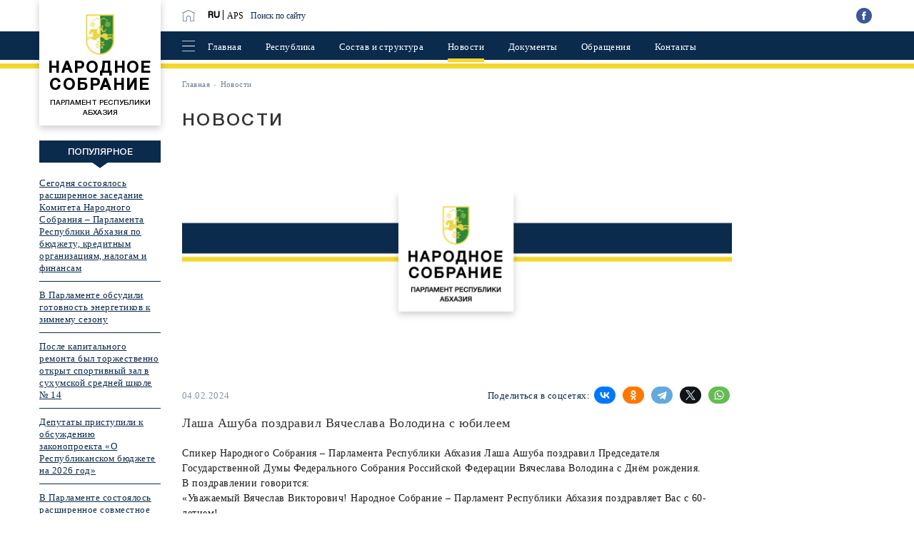

--- FILE ---
content_type: text/html; charset=UTF-8
request_url: https://parlamentra.org/novosti/4387.html
body_size: 16789
content:
<!DOCTYPE html>
<html lang="ru">
<head>
<meta http-equiv="Content-Type" content="text/html; charset=UTF-8" />
<link href="/bitrix/templates/.default/components/bitrix/news.list/popular/style.css?1622029048150" type="text/css"  rel="stylesheet" />
<link href="/bitrix/templates/.default/components/bitrix/news/news/bitrix/news.detail/.default/style.css?1622028557155" type="text/css"  rel="stylesheet" />
<link href="/bitrix/templates/.default/components/bitrix/menu/footer_menu/style.css?1622038859581" type="text/css"  data-template-style="true"  rel="stylesheet" />
<link href="/bitrix/templates/.default/components/bitrix/menu/main_hidden_menu/style.css?1621995095581" type="text/css"  data-template-style="true"  rel="stylesheet" />
<link href="/local/templates/parlamentra.org/template_styles.css?16348186811947" type="text/css"  data-template-style="true"  rel="stylesheet" />
<script type="text/javascript" src="/bitrix/js/twim.recaptchafree/script.js?16220416034421"></script>
<script type="text/javascript" src="https://www.google.com/recaptcha/api.js?onload=onloadRecaptchafree&render=explicit&hl=ru"></script>


<script type="text/javascript">var _ba = _ba || []; _ba.push(["aid", "b9307afb8631229ee82ff92041291ef4"]); _ba.push(["host", "parlamentra.org"]); (function() {var ba = document.createElement("script"); ba.type = "text/javascript"; ba.async = true;ba.src = (document.location.protocol == "https:" ? "https://" : "http://") + "bitrix.info/ba.js";var s = document.getElementsByTagName("script")[0];s.parentNode.insertBefore(ba, s);})();</script>


  <meta http-equiv="X-UA-Compatible" content="IE=edge">
  <meta name="viewport" content="width=device-width, shrink-to-fit=no">
  <title>Новости</title>
  <link rel="shortcut icon" href="/local/templates/parlamentra.org/img/favicon.ico">
  <link rel="stylesheet" type="text/css" href="/local/templates/parlamentra.org/css/slick.css">
  <link rel="stylesheet" type="text/css" href="/local/templates/parlamentra.org/css/bootstrap.css">
  <link rel="stylesheet" type="text/css" href="/local/templates/parlamentra.org/css/jquery.formstyler.css">
  <link rel="stylesheet" type="text/css" href="/local/templates/parlamentra.org/css/style.css">
</head>

<body>
<div id="panel"></div>


  <header class="header">
  <div class="header-topline">
  	<div class="container">
  		<div class="row">
  			<div class="topline-content">
  				<div class="col-lg-2 col-md-3 col-sm-3 col-xs-3 logo-block-mobile">
  					<div class="logo-wrp">
						<a href="/" class="header-logo">
	  						<img src="/local/templates/parlamentra.org/img/logo.png" alt="">
	  						<span class="logo-name">НАРОДНОЕ СОБРАНИЕ</span>
	  						<span class="logo-descript">ПАРЛАМЕНТ РЕСПУБЛИКИ АБХАЗИЯ</span>
	  					</a>
  					</div>
  				</div>
  				<div class="col-lg-10 col-md-9 col-sm-9 col-xs-9 topline-content-mobile">
  					<div class="row">
  						<div class="topline-navigation">
  							<div class="col-md-3 col-sm-6 col-xs-6">
  								<div class="topline-nav">
  									<a href="/" class="home">
  										<img src="/local/templates/parlamentra.org/img/home.svg" alt="">
  									</a>
  		
  									<ul class="language">
  										<li class="active"><a href="/">RU</a></li>
  										<li><a href="/ab/">APS</a></li>
  									</ul>

<a href="/search/" class="search">Поиск по сайту</a>

  								</div>
  							</div>
  							<div class="col-md-8 col-sm-12 col-xs-12">
  								<ul class="networks-list">
  									<li><a href=""><img src="/local/templates/parlamentra.org/img/fb.svg" alt=""></a></li>
  						
  								</ul>
  							</div>

  						</div>
  					</div>
  				</div>
  			</div>
  		</div>
  	</div>
  </div>


  <div class="header-bottomline">
  	<div class="container">
  		<div class="row">
  			<div class="col-lg-10 col-lg-offset-2 col-sm-9 col-sm-offset-3 col-xs-9 col-xs-offset-3 mobile-widt">
  				<div class="row">
  					<div class="bottomline-content">


<div class="col-md-9 col-sm-9 col-xs-2 mobile-menu-wrp-block">
                <div class="menu-and-button">
                  <div class="basic-menu-wrp">
                    <button class="open-menu">
                      <img src="/local/templates/parlamentra.org/img/menu.svg" alt="" class="basic">
                      <img src="/local/templates/parlamentra.org/img/menu-yellow.svg" alt="" class="active">
                    </button>
                    <div class="header-menu-wrp">
                      <div class="footer-menu-blok">
                        
<ul class="footer-menu">

			<li class="name"><a href="/respublika/">Республика</a></li>
		
			<li><a href="/respublika/">Общая информация</a></li>
		
			<li><a href="/respublika/prirodnye-resursy-respubliki-abkhaziya/">Природные ресурсы Республики Абхазия</a></li>
		
			<li class="name"><a href="/novosti/" class="selected">Новости</a></li>
		
			<li class="name"><a href="/kontakty/">Контакты</a></li>
		

</ul>
                      </div>
                      <div class="footer-menu-blok">
                       
<ul class="footer-menu">

			<li class="name"><a href="/sostav-i-struktura/">Состав и структура</a></li>
		
			<li><a href="/sostav-i-struktura/deputaty/">Депутаты</a></li>
		
			<li><a href="/sostav-i-struktura/apparat-parlamenta/">Аппарат Парламента</a></li>
		
			<li><a href="/sostav-i-struktura/komitety/">Комитеты</a></li>
		
			<li><a href="/sostav-i-struktura/struktura-zakonodatelnogo-sobraniya/">Структура законодательного собрания</a></li>
		
			<li><a href="/sostav-i-struktura/polnomochiya-zadachi-i-funktsii/">Полномочия, задачи и функции</a></li>
		
			<li><a href="/sostav-i-struktura/mezhdunarodnaya-deyatelnost/">Международная деятельность</a></li>
		

</ul>
                      </div>
                      <div class="footer-menu-blok">
                       
<ul class="footer-menu">

			<li class="name"><a href="/dokumenty/">Документы</a></li>
		
			<li><a href="/dokumenty/">Документы</a></li>
		
			<li><a href="/dokumenty/zakonodatelstvo/">Законодательство</a></li>
		
			<li><a href="/dokumenty/reglament-narodnogo-sobraniya/">Регламент Народного Собрания</a></li>
		
			<li><a href="/dokumenty/polozhenie-ob-apparate-parlamenta/">Положение об Аппарате Парламента</a></li>
		

</ul>
                      </div>
                      <div class="footer-menu-blok">
                       
<ul class="footer-menu">

			<li class="name"><a href="/obrashcheniya/">Обращения</a></li>
		
			<li><a href="/obrashcheniya/">Написать обращение</a></li>
		
			<li><a href="/obrashcheniya/internet-priemnaya/">Интернет-приемная</a></li>
		
			<li><a href="/obrashcheniya/poryadok-i-vremya-priema/">Порядок и время приема</a></li>
		

</ul>
                      </div>
                    </div>
                    <button class="close-mobile-menu"><img src="/local/templates/parlamentra.org/img/close.svg" alt=""></button>
                  </div>


<ul class="header-bottom-menu">

			<li><a href="/">Главная</a></li>
		
			<li><a href="/respublika/">Республика</a></li>
		
			<li><a href="/sostav-i-struktura/">Состав и структура</a></li>
		
			<li class="active"><a href="/novosti/">Новости</a></li>
		
			<li><a href="/dokumenty/">Документы</a></li>
		
			<li><a href="/obrashcheniya/">Обращения</a></li>
		
			<li><a href="/kontakty/">Контакты</a></li>
		

</ul>
                </div>
  						</div>
  						
  					</div>
  				</div>
  			</div>
  		</div>
  	</div>
  </div>
</header>


  <main class="main">


 <section class="basic-section-wrp">



<div class="container">



<div class="row">

<div class="col-lg-10 col-lg-offset-2 col-md-9 col-md-offset-3">
<div class="basic-section-head"> <div class="breadcrumbs-wrp"> <ol class="breadcrumb"><li><a href="/">Главная</a></li><li class="active">Новости</li></ol></div></div>



 </div>

         
        </div>





       
        


          <div class="basic-info-content">


<div class="row">
            <div class="one-news-mobile-reverse">

            <div class="col-lg-2 col-md-3">
              <div class="popular-main-news">
                <div class="block-name">ПОПУЛЯРНОЕ</div>


<ul class="popular-news-list">
	                  <li><a href="/novosti/4959.html">Сегодня состоялось расширенное заседание Комитета Народного Собрания – Парламента Республики Абхазия по бюджету, кредитным организациям, налогам и финансам</a></li>

              
	                  <li><a href="/novosti/4958.html">В Парламенте обсудили готовность энергетиков к зимнему сезону</a></li>

              
	                  <li><a href="/novosti/4956.html">После капитального ремонта был торжественно открыт спортивный зал в сухумской средней школе № 14</a></li>

              
	                  <li><a href="/novosti/4955.html">Депутаты приступили к обсуждению законопроекта «О Республиканском бюджете на 2026 год»</a></li>

              
	                  <li><a href="/novosti/4954.html">В Парламенте состоялось расширенное совместное заседание трех комитетов</a></li>

              
  </ul>
                
              </div>
            </div>
         








         


              <div class="col-lg-8 col-md-9">
                <div class="basic-info-block">
                  <h2 class="second-level-title">НОВОСТИ</h2>
                  <div class="one-news-info-block">
                    <div class="news-image">
                      <img src="/stub.png" alt="Лаша Ашуба поздравил Вячеслава Володина с юбилеем ">
                    </div>
                    <div class="date-and-networks">
                      <span class="date">04.02.2024</span>
                      <div class="networks-block">
                        <span>Поделиться в соцсетях:</span>
                       <script src="https://yastatic.net/share2/share.js"></script>
<div class="ya-share2" data-curtain data-shape="round" data-services="vkontakte,facebook,odnoklassniki,telegram,twitter,whatsapp"></div>
                      </div>
                    </div>
                    <h3 class="three-level-title">Лаша Ашуба поздравил Вячеслава Володина с юбилеем </h3>
                    <div class="text-block">
                      <div class="text">
Спикер Народного Собрания – Парламента Республики Абхазия Лаша Ашуба поздравил Председателя Государственной Думы Федерального Собрания Российской Федерации Вячеслава Володина с Днём рождения.<br />
В поздравлении говорится: <br />
«Уважаемый Вячеслав Викторович! Народное Собрание – Парламент Республики Абхазия поздравляет Вас с 60-летием!<br />
Ваш жизненный путь насыщен памятными событиями и достижениями, важными как лично для Вас, так и для Российского государства. Высокие профессиональные качества и преданность делу во всей полноте раскрылись в Вашей многолетней государственной деятельности. <br />
Выражаем уверенность, что и дальнейшее Ваше содействие процессу наращивания союзнических отношений между Республикой Абхазия и Российской Федерацией будет способствовать эффективности нашего сотрудничества. <br />
Уважаемый Вячеслав Викторович! Желаем Вам крепкого здоровья и успехов в реализации стоящих перед Вами задач!».<br />

</div>

                    </div>
                    <div class="go-to-news-list">
                      <a href="/novosti/" class="blue-link">К списку новостей</a>
                    </div>
                  </div>
                </div>
              </div>

      
</div></div>

  



        </div>



</div>
     </section>


  </main>


 <footer class="footer">
	<div class="footer-topline">
		<div class="container">
			<div class="row">
				<div class="footer-topline-content">
					<div class="col-md-3 col-xs-6">
						<div class="footer-menu-blok">


<ul class="footer-menu">

			<li class="name"><a href="/respublika/">Республика</a></li>
		
			<li><a href="/respublika/">Общая информация</a></li>
		
			<li><a href="/respublika/prirodnye-resursy-respubliki-abkhaziya/">Природные ресурсы Республики Абхазия</a></li>
		
			<li class="name"><a href="/novosti/" class="selected">Новости</a></li>
		
			<li class="name"><a href="/kontakty/">Контакты</a></li>
		

</ul>
						</div>
					</div>
					<div class="col-md-3 col-xs-6">
						<div class="footer-menu-blok">



<ul class="footer-menu">

			<li class="name"><a href="/sostav-i-struktura/">Состав и структура</a></li>
		
			<li><a href="/sostav-i-struktura/deputaty/">Депутаты</a></li>
		
			<li><a href="/sostav-i-struktura/apparat-parlamenta/">Аппарат Парламента</a></li>
		
			<li><a href="/sostav-i-struktura/komitety/">Комитеты</a></li>
		
			<li><a href="/sostav-i-struktura/struktura-zakonodatelnogo-sobraniya/">Структура законодательного собрания</a></li>
		
			<li><a href="/sostav-i-struktura/polnomochiya-zadachi-i-funktsii/">Полномочия, задачи и функции</a></li>
		
			<li><a href="/sostav-i-struktura/mezhdunarodnaya-deyatelnost/">Международная деятельность</a></li>
		

</ul>


						</div>
					</div>
					<div class="col-md-3 col-xs-6">
						<div class="footer-menu-blok">


<ul class="footer-menu">

			<li class="name"><a href="/dokumenty/">Документы</a></li>
		
			<li><a href="/dokumenty/">Документы</a></li>
		
			<li><a href="/dokumenty/zakonodatelstvo/">Законодательство</a></li>
		
			<li><a href="/dokumenty/reglament-narodnogo-sobraniya/">Регламент Народного Собрания</a></li>
		
			<li><a href="/dokumenty/polozhenie-ob-apparate-parlamenta/">Положение об Аппарате Парламента</a></li>
		

</ul>

						

						</div>
					</div>
					<div class="col-md-3 col-xs-6">
						<div class="footer-menu-blok">


<ul class="footer-menu">

			<li class="name"><a href="/obrashcheniya/">Обращения</a></li>
		
			<li><a href="/obrashcheniya/">Написать обращение</a></li>
		
			<li><a href="/obrashcheniya/internet-priemnaya/">Интернет-приемная</a></li>
		
			<li><a href="/obrashcheniya/poryadok-i-vremya-priema/">Порядок и время приема</a></li>
		

</ul>
						
						</div>
					</div>
				</div>
			</div>
		</div>
	</div>
	<div class="footer-bottomline">
		<div class="container">
			<div class="footer-bottomline-content">
				<span class="copy">© 2021 «Народное Собрание - Парламент Республики Абхазия»</span>
				<a href="https://codeworks.pro" class="developers" target="_blank">Разработка CODEWORKS</a>
			</div>
		</div>
	</div>
</footer>
  <!-- jQuery -->
  <script src="/local/templates/parlamentra.org/js/jquery-3.3.1.min.js"></script>
  <script src="/local/templates/parlamentra.org/js/bootstrap.js"></script>
  <script src="/local/templates/parlamentra.org/js/jquery.formstyler.js"></script>
  <script src="/local/templates/parlamentra.org/js/slick.js"></script>
  <!-- My JS -->
  <script src="/local/templates/parlamentra.org/js/celdrusch.js"></script>
</body>

</html>

--- FILE ---
content_type: text/css
request_url: https://parlamentra.org/local/templates/parlamentra.org/template_styles.css?16348186811947
body_size: 620
content:
html,body,.news-slider-wrp .news-slider-nav .item-of-news-nav .news-name,.news-blocks .item-of-news .news-name-and-descript .name, .three-level-title{
font-family: Tahoma !important;
}

.one-news-info-block .text img {
    padding-bottom: 15px !important;
    display: block;
    padding-right: 20px;
}

.deputie-image {
    width: 350px !important;
    height: 300px !important;
}

.panel {
padding:0;
margin:0;

}

.sp {
margin-top:30px;
}

.search{
margin-left: 10px;
    font-size: 12px;
    color: #0d2b4c;
}

.afbf_name { font-size: 15px; letter-spacing: 0.416667px; font-family: 'HelveticaNeueCyr-Medium'; margin-bottom: 8px; }

.afbf_item_pole {
    padding: 0px;
    margin: 10px 0px 10px !important;
}

form#f_feedback_FID1 {
    float: left;
    width: 100%;
    max-width: 380px;
}

.fb_close {
    float: left !important;
    width: auto !important;
    height: 35px !important;
    display: -webkit-box;
    display: -ms-flexbox;
    display: flex !important;
    -webkit-align-items: center;
    -webkit-box-align: center;
    -ms-flex-align: center;
    align-items: center;
    -webkit-justify-content: center;
    -webkit-box-pack: center;
    -ms-flex-pack: center;
    justify-content: center;
    text-align: center;
    text-decoration: none!important;
    background: #0B2B4D;
    font-size: 14px !important;
    letter-spacing: 0.5px !important;
    color: #FFF !important;
    padding: 2px 30px 0 30px !important;
    border: none !important;
    border-radius: 0px !important;
    -webkit-transition: ease-in-out 300ms;
    -moz-transition: ease-in-out 300ms;
    -ms-transition: ease-in-out 300ms;
    -o-transition: ease-in-out 300ms;
    transition: ease-in-out 300ms;
}

#ADRESS_FID11 {
width:100%;
    height: 100px !important;
    border: 1px solid #e0e0e0;
}

input.blue-link {
    border: none;
    background: none;
}

.mt30 {
margin-top: 30px;
}

select.formstyller-style.select-style {
    padding: 10px 5px;
}

--- FILE ---
content_type: text/css
request_url: https://parlamentra.org/local/templates/parlamentra.org/css/style.css
body_size: 6687
content:
a,abbr,acronym,address,applet,article,aside,audio,b,big,blockquote,body,canvas,caption,center,cite,code,dd,del,details,dfn,div,dl,dt,em,embed,fieldset,figcaption,figure,footer,form,h1,h2,h3,h4,h5,h6,header,hgroup,html,i,iframe,img,ins,kbd,label,legend,li,mark,menu,nav,object,ol,output,p,pre,q,ruby,s,samp,section,small,span,strike,strong,sub,summary,sup,table,tbody,td,tfoot,th,thead,time,tr,tt,u,ul,var,video{margin:0;padding:0;border:0;font-size:100%;font:inherit;vertical-align:baseline}article,aside,details,figcaption,figure,footer,header,hgroup,menu,nav,section{display:block}body,html{line-height:1;-ms-overflow-x:hidden;overflow-x:hidden;float:none;margin:0 auto;min-width:480px;background-color:#ffffff;position:relative;font-weight:400;font-family:'HelveticaNeueCyr-Roman'}body{overflow:hidden}ul{list-style-type:none}ol{list-style-type:decimal}span{display:inline-block}strong{font-weight:bold}blockquote,q{quotes:none}blockquote:after,blockquote:before,q:after,q:before{content:'';content:none}table{border-collapse:collapse;border-spacing:0}input{-webkit-appearance:none;-moz-appearance:none;appearance:none;-webkit-box-shadow:none;box-shadow:none}a{text-decoration:none;cursor:pointer;-webkit-appearance:none}*{outline:none!important;-webkit-box-sizing:border-box;-moz-box-sizing:border-box;box-sizing:border-box}.transitions{-webkit-transition:ease-in-out 300ms;-moz-transition:ease-in-out 300ms;-ms-transition:ease-in-out 300ms;-o-transition:ease-in-out 300ms;transition:ease-in-out 300ms}@font-face{font-family:'HelveticaNeueCyr-Roman';src:url('../fonts/HelveticaNeueCyr-Roman.eot');src:url('../fonts/HelveticaNeueCyr-Roman.eot') format('embedded-opentype'), url('../fonts/HelveticaNeueCyr-Roman.woff2') format('woff2'), url('../fonts/HelveticaNeueCyr-Roman.woff') format('woff'), url('../fonts/HelveticaNeueCyr-Roman.ttf') format('truetype'), url('../fonts/HelveticaNeueCyr-Roman.svg#HelveticaNeueCyr-Roman') format('svg')}@font-face{font-family:'HelveticaNeueCyr-Medium';src:url('../fonts/HelveticaNeueCyr-Medium.eot');src:url('../fonts/HelveticaNeueCyr-Medium.eot') format('embedded-opentype'), url('../fonts/HelveticaNeueCyr-Medium.woff2') format('woff2'), url('../fonts/HelveticaNeueCyr-Medium.woff') format('woff'), url('../fonts/HelveticaNeueCyr-Medium.ttf') format('truetype'), url('../fonts/HelveticaNeueCyr-Medium.svg#HelveticaNeueCyr-Medium') format('svg')}section{float:left;width:100%}.second-level-title{float:left;width:100%;text-transform:uppercase;font-size:25px;font-family:'HelveticaNeueCyr-Medium';line-height:30px;letter-spacing:2.32px;margin-bottom:12px}.three-level-title{float:left;width:100%;font-size:18px;line-height:24px;letter-spacing:0.5px;font-family:'HelveticaNeueCyr-Medium';margin-bottom:20px}.four-level-title{float:left;width:100%;font-size:14px;line-height:21px;letter-spacing:0.5px;color:#000;font-family:'HelveticaNeueCyr-Medium'}.text-block{float:left;width:100%;margin-bottom:30px}.text-block .text,.text-block p{float:left;width:100%;font-size:14px;line-height:21px;letter-spacing:0.5px;margin-bottom:15px;color:rgba(0, 0, 0, 0.9)}.text-block .text:last-child,.text-block p:last-child{margin-bottom:0}.text-block .text a,.text-block p a{color:#187CF2;text-decoration:underline}@media (min-width:992px){.text-block .text a:hover,.text-block p a:hover{text-decoration:none;color:#187CF2}}.text-list{float:left;width:100%;margin-bottom:15px}.text-list li{float:left;width:100%;font-size:14px;line-height:21px;letter-spacing:0.5px;color:rgba(0, 0, 0, 0.9)}.basic-button{float:left;width:auto;height:35px;display:-webkit-box;display:-ms-flexbox;display:flex;-webkit-align-items:center;-webkit-box-align:center;-ms-flex-align:center;align-items:center;-webkit-justify-content:center;-webkit-box-pack:center;-ms-flex-pack:center;justify-content:center;text-align:center;text-decoration:none!important;background:#0B2B4D;font-size:14px;letter-spacing:0.5px;color:#FFF;padding:2px 30px 0 30px;border:none;-webkit-transition:ease-in-out 300ms;-moz-transition:ease-in-out 300ms;-ms-transition:ease-in-out 300ms;-o-transition:ease-in-out 300ms;transition:ease-in-out 300ms}@media (min-width:992px){.basic-button:hover{color:#FFF;background-color:#11447a}}.header{float:left;width:100%;padding-bottom:5px;border-bottom:7px solid #F3D72C}.header .header-topline{float:left;width:100%}.header .header-topline .topline-content{float:left;width:100%}.header .header-topline .topline-content .logo-wrp{float:left;width:100%;position:relative;height:1px}.header .header-topline .topline-content .logo-wrp .header-logo{float:left;width:100%;position:absolute;left:0;top:0;height:auto;display:-webkit-box;display:-ms-flexbox;display:flex;-webkit-flex-direction:column;-ms-flex-direction:column;-webkit-box-orient:vertical;-webkit-box-direction:normal;flex-direction:column;-webkit-align-items:center;-webkit-box-align:center;-ms-flex-align:center;align-items:center;padding:20px 10px 10px 10px;-webkit-box-shadow:0px 4px 10px rgba(0, 0, 0, 0.2);box-shadow:0px 4px 10px rgba(0, 0, 0, 0.2);background-color:#FFF;z-index:50;color:#000}.header .header-topline .topline-content .logo-wrp .header-logo img{width:40px;margin-bottom:7px}.header .header-topline .topline-content .logo-wrp .header-logo .logo-name{text-align:center;float:left;width:100%;text-transform:uppercase;font-size:22px;line-height:24px;letter-spacing:2.32px;font-family:'HelveticaNeueCyr-Medium';font-weight:700;margin-bottom:6px}.header .header-topline .topline-content .logo-wrp .header-logo .logo-descript{float:left;width:100%;text-align:center;font-size:10px;line-height:14px;text-transform:uppercase;font-family:'HelveticaNeueCyr-Medium'}.header .header-topline .topline-content .topline-navigation{float:left;width:100%;display:-webkit-box;display:-ms-flexbox;display:flex;-webkit-align-items:center;-webkit-box-align:center;-ms-flex-align:center;align-items:center;-webkit-justify-content:space-between;-webkit-box-pack:justify;-ms-flex-pack:justify;justify-content:space-between;padding:11px 0}.header .header-topline .topline-content .topline-navigation .topline-nav{float:left;width:100%;display:-webkit-box;display:-ms-flexbox;display:flex;-webkit-align-items:center;-webkit-box-align:center;-ms-flex-align:center;align-items:center}.header .header-topline .topline-content .topline-navigation .topline-nav .home{float:left;width:18px;margin-right:18px}.header .header-topline .topline-content .topline-navigation .topline-nav .home img{float:left;width:100%}.header .header-topline .topline-content .topline-navigation .topline-nav .sitemap{float:left;width:16px;margin-right:18px}.header .header-topline .topline-content .topline-navigation .topline-nav .sitemap img{float:left;width:100%}.header .header-topline .topline-content .topline-navigation .topline-nav .language{display:-webkit-box;display:-ms-flexbox;display:flex;-webkit-align-items:center;-webkit-box-align:center;-ms-flex-align:center;align-items:center;width:auto}.header .header-topline .topline-content .topline-navigation .topline-nav .language li{margin-right:10px;position:relative}.header .header-topline .topline-content .topline-navigation .topline-nav .language li:after{float:left;display:block;content:"";width:1px;height:14px;background-color:#000;position:absolute;right:-5px;top:45%;-webkit-transform:translateY(-50%);-moz-transform:translateY(-50%);-ms-transform:translateY(-50%);-o-transform:translateY(-50%);transform:translateY(-50%)}.header .header-topline .topline-content .topline-navigation .topline-nav .language li:last-child{margin-right:0}.header .header-topline .topline-content .topline-navigation .topline-nav .language li:last-child:after{display:none}.header .header-topline .topline-content .topline-navigation .topline-nav .language li.active a{font-family:'HelveticaNeueCyr-Medium';font-weight:700}.header .header-topline .topline-content .topline-navigation .topline-nav .language li a{color:#000;font-size:12px;float:left}.header .header-topline .topline-content .topline-navigation .bad-see-version{float:right;display:-webkit-box;display:-ms-flexbox;display:flex;-webkit-align-items:center;-webkit-box-align:center;-ms-flex-align:center;align-items:center;font-size:12px;color:rgba(0, 0, 0, 0.6)}.header .header-topline .topline-content .topline-navigation .bad-see-version img{width:20px;margin-right:10px;position:relative;top:-1px}.networks-list{float:left;width:100%;display:-webkit-box;display:-ms-flexbox;display:flex;-webkit-align-items:center;-webkit-box-align:center;-ms-flex-align:flex-end;align-items:flex-end;-webkit-justify-content:flex-end;-webkit-box-pack:flex-end;-ms-flex-pack:flex-end;justify-content: flex-end}.networks-list li{margin:0 4px}.networks-list li a{float:left;width:22px;height:22px;-webkit-border-radius:50%;border-radius:50%;-webkit-transition:ease-in-out 300ms;-moz-transition:ease-in-out 300ms;-ms-transition:ease-in-out 300ms;-o-transition:ease-in-out 300ms;transition:ease-in-out 300ms}@media (min-width:992px){.networks-list li a:hover{-webkit-transform:scale(1.1);-moz-transform:scale(1.1);-ms-transform:scale(1.1);-o-transform:scale(1.1);transform:scale(1.1)}}.networks-list li a img{float:left;width:100%}.header-bottomline{float:left;width:100%;background:#0B2B4D}.bottomline-content{float:left;width:100%;display:-webkit-box;display:-ms-flexbox;display:flex;-webkit-align-items:center;-webkit-box-align:center;-ms-flex-align:center;align-items:center;-webkit-justify-content:space-between;-webkit-box-pack:justify;-ms-flex-pack:justify;justify-content:space-between;padding:12px 0}.bottomline-content .menu-and-button{float:left;width:100%;display:-webkit-box;display:-ms-flexbox;display:flex;-webkit-align-items:center;-webkit-box-align:center;-ms-flex-align:center;align-items:center}.bottomline-content .menu-and-button .basic-menu-wrp{float:left;width:18px;position:relative}.bottomline-content .menu-and-button .basic-menu-wrp .open-menu{float:left;width:100%;padding:0;border:none;background-color:transparent;-webkit-transition:ease-in-out 300ms;-moz-transition:ease-in-out 300ms;-ms-transition:ease-in-out 300ms;-o-transition:ease-in-out 300ms;transition:ease-in-out 300ms}.bottomline-content .menu-and-button .basic-menu-wrp .open-menu.active{-webkit-transform:rotate(90deg);-moz-transform:rotate(90deg);-ms-transform:rotate(90deg);-o-transform:rotate(90deg);transform:rotate(90deg)}.bottomline-content .menu-and-button .basic-menu-wrp .open-menu.active img.basic{display:none}.bottomline-content .menu-and-button .basic-menu-wrp .open-menu.active img.active{display:block}.bottomline-content .menu-and-button .basic-menu-wrp .open-menu img{float:left;width:100%}.bottomline-content .menu-and-button .basic-menu-wrp .open-menu img.basic{display:block}.bottomline-content .menu-and-button .basic-menu-wrp .open-menu img.active{display:none}.bottomline-content .menu-and-button .header-bottom-menu{float:left;width:calc(100% - 18px);padding-left:18px;display:-webkit-box;display:-ms-flexbox;display:flex;-webkit-align-items:center;-webkit-box-align:center;-ms-flex-align:center;align-items:center;-webkit-justify-content:space-between;-webkit-box-pack:justify;-ms-flex-pack:justify;justify-content:space-between;padding-top:3px}.bottomline-content .menu-and-button .header-bottom-menu li.active a{position:relative}.bottomline-content .menu-and-button .header-bottom-menu li.active a:after{content:"";display:block;float:left;width:100%;height:5px;background:#F3D72C;position:absolute;left:0;bottom:-15px}.bottomline-content .menu-and-button .header-bottom-menu li a{float:left;font-size:13px;color:#FFF;letter-spacing:0.433333px}.header-search-wrp{float:left;width:100%;display:-webkit-box;display:-ms-flexbox;display:flex;-webkit-justify-content:flex-end;-webkit-box-pack:end;-ms-flex-pack:end;justify-content:flex-end}.header-search-wrp .search-form{float:right;width:180px;position:relative}.header-search-wrp .search-form input{float:left;width:100%;height:22px;background-color:transparent;color:#FFF;border:none!important;font-size:12px;border-bottom:1px solid #fff!important;-webkit-border-radius:0!important;border-radius:0!important;padding-right:20px}.header-search-wrp .search-form input::-moz-placeholder{color:rgba(255, 255, 255, 0.6)}.header-search-wrp .search-form input::-webkit-input-placeholder{color:rgba(255, 255, 255, 0.6)}.header-search-wrp .search-form .send{position:absolute;right:0;top:50%;-webkit-transform:translateY(-50%);-moz-transform:translateY(-50%);-ms-transform:translateY(-50%);-o-transform:translateY(-50%);transform:translateY(-50%);width:14px;height:14px;border:none;padding:0;z-index:30;background-color:transparent}.header-search-wrp .search-form .send img{float:left;width:100%}.main{float:left;width:100%;height:auto;min-height:calc(100vh - 388px)}.main-news-block-content{float:left;width:100%;padding-bottom:30px;position:relative}.main-news-block-content:after{content:"";display:block;float:left;width:calc(100% - 30px);left:50%;-webkit-transform:translateX(-50%);-moz-transform:translateX(-50%);-ms-transform:translateX(-50%);-o-transform:translateX(-50%);transform:translateX(-50%);bottom:0;height:1px;background-color:#0B2B4D;position:absolute}.main-news-block-content.on-news-page:after{display:none}.main-news-block-content.on-news-page .news-list-wrp{padding-top:40px}.popular-main-news{float:left;width:100%;padding-top:90px}.popular-main-news .popular-news-list{float:left;width:100%}.popular-main-news .popular-news-list li{float:left;width:100%;padding:10px 0;border-bottom:1px solid #0B2B4D}.popular-main-news .popular-news-list li:first-child{padding-top:0}.popular-main-news .popular-news-list li:last-child{border:none}.popular-main-news .popular-news-list li a{float:left;font-size:13px;line-height:17px;letter-spacing:0.52px;text-decoration:underline;color:#0B2B4D}@media (min-width:992px){.popular-main-news .popular-news-list li a:hover{text-decoration:none}}.block-name{float:left;width:100%;padding:10px 0 8px 0;display:-webkit-box;display:-ms-flexbox;display:flex;-webkit-align-items:center;-webkit-box-align:center;-ms-flex-align:center;align-items:center;-webkit-justify-content:center;-webkit-box-pack:center;-ms-flex-pack:center;justify-content:center;background:#0B2B4D;text-align:center;text-transform:uppercase;color:#FFF;font-size:13px;margin-bottom:20px;font-family:'HelveticaNeueCyr-Medium';position:relative}.block-name:after{content:"";display:block;float:left;width:0;height:0;border-style:solid;border-width:12px 16.5px 0 16.5px;border-color:#0B2B4D transparent transparent transparent;position:absolute;bottom:-8px;left:50%;-webkit-transform:translateX(-50%);-moz-transform:translateX(-50%);-ms-transform:translateX(-50%);-o-transform:translateX(-50%);transform:translateX(-50%)}.big-main-news-block{float:left;width:100%}.news-category-and-write-comment{float:left;width:100%;display:-webkit-box;display:-ms-flexbox;display:flex;-webkit-justify-content:space-between;-webkit-box-pack:justify;-ms-flex-pack:justify;justify-content:space-between;padding-top:15px}.category-list{float:left;display:-webkit-box;display:-ms-flexbox;display:flex;-webkit-flex-wrap:wrap;-ms-flex-wrap:wrap;flex-wrap:wrap}.category-list li{margin-right:10px;margin-bottom:20px;float:left}.category-list li.active a{position:relative;background:#0B2B4D;color:#FFF;text-transform:uppercase}.category-list li.active a:after{content:"";display:block;float:left;width:0;height:0;border-style:solid;border-width:12px 16.5px 0 16.5px;border-color:#0B2B4D transparent transparent transparent;position:absolute;bottom:-8px;left:50%;-webkit-transform:translateX(-50%);-moz-transform:translateX(-50%);-ms-transform:translateX(-50%);-o-transform:translateX(-50%);transform:translateX(-50%)}.category-list li a{background:#E8E8E8;height:auto;height:100%;padding:10px 15px 8px 15px;color:#000;font-size:13px;float:left;letter-spacing:0.5px;text-align:center;text-decoration:none;-webkit-transition:ease-in-out 300ms;-moz-transition:ease-in-out 300ms;-ms-transition:ease-in-out 300ms;-o-transition:ease-in-out 300ms;transition:ease-in-out 300ms}@media (min-width:992px){.category-list li a:hover{background:#0B2B4D;color:#FFF}}.news-slider-wrp{float:left;width:100%;overflow:hidden}.news-slider-wrp .slider-for-pad{padding-right:0}.news-slider-wrp .slider-nav-pad{padding-left:0}.news-slider-wrp .news-slider-for{float:left;width:100%;visibility:hidden;position:relative}.news-slider-wrp .news-slider-for .slick-arrow{position:absolute;top:50%;-webkit-transform:translateY(-50%);-moz-transform:translateY(-50%);-ms-transform:translateY(-50%);-o-transform:translateY(-50%);transform:translateY(-50%);width:30px;height:30px;-webkit-border-radius:50%;border-radius:50%;border:none;padding:0;font-size:1px;color:transparent;background-color:transparent;z-index:30}.news-slider-wrp .news-slider-for .slick-arrow.slick-prev{background:url("../img/prev-white.svg") no-repeat;-webkit-background-size:100% 100%;-o-background-size:100% 100%;background-size:100% 100%;left:15px}.news-slider-wrp .news-slider-for .slick-arrow.slick-next{background:url("../img/next-white.svg") no-repeat;-webkit-background-size:100% 100%;-o-background-size:100% 100%;background-size:100% 100%;right:15px}.news-slider-wrp .news-slider-for .item-of-slider-for{height:380px;position:relative}.news-slider-wrp .news-slider-for .item-of-slider-for img{float:left;width:100%;height:100%;-o-object-fit:cover;object-fit:cover}.news-slider-wrp .news-slider-for .item-of-slider-for .mobile-news-visible{position:absolute;bottom:0;left:0;width:100%;padding:15px;display:none;-webkit-flex-direction:column;-ms-flex-direction:column;-webkit-box-orient:vertical;-webkit-box-direction:normal;flex-direction:column;-webkit-align-items:flex-start;-webkit-box-align:start;-ms-flex-align:start;align-items:flex-start;background-color:rgba(11, 43, 77, 0.7)}.news-slider-wrp .news-slider-for .item-of-slider-for .mobile-news-visible .news-name{font-size:14px;line-height:21px;color:#fff;margin-bottom:15px;letter-spacing:0.5px;font-family:'HelveticaNeueCyr-Medium'}.news-slider-wrp .news-slider-for .item-of-slider-for .mobile-news-visible .date{font-size:13px;color:#fff;opacity:0.5}.news-slider-wrp .news-slider-nav{float:left;width:100%;visibility:hidden;position:relative;z-index:50}.news-slider-wrp .news-slider-nav .slick-list{margin:-5px 0;overflow:visible}.news-slider-wrp .news-slider-nav .item-of-news-nav{float:left;width:100%;height:120px;display:-webkit-box;display:-ms-flexbox;display:flex;-webkit-flex-direction:column;-ms-flex-direction:column;-webkit-box-orient:vertical;-webkit-box-direction:normal;flex-direction:column;-webkit-align-items:flex-start;-webkit-box-align:start;-ms-flex-align:start;align-items:flex-start;-webkit-justify-content:space-between;-webkit-box-pack:justify;-ms-flex-pack:justify;justify-content:space-between;padding:20px;background:#F6F6F6;margin:5px 0}.news-slider-wrp .news-slider-nav .item-of-news-nav.slick-current{background:#E8E8E8;position:relative}.news-slider-wrp .news-slider-nav .item-of-news-nav.slick-current:before{content:"";display:block;float:left;width:0;height:0;border-style:solid;border-width:16.5px 12px 16.5px 0;border-color:transparent #E8E8E8 transparent transparent;position:absolute;top:50%;-webkit-transform:translateY(-50%);-moz-transform:translateY(-50%);-ms-transform:translateY(-50%);-o-transform:translateY(-50%);transform:translateY(-50%);left:-11px}.news-slider-wrp .news-slider-nav .item-of-news-nav .news-name{font-size:14px;line-height:21px;color:#0B2B4D;text-decoration:underline;letter-spacing:0.5px;font-family:'HelveticaNeueCyr-Medium'}@media (min-width:992px){.news-slider-wrp .news-slider-nav .item-of-news-nav .news-name:hover{text-decoration:none}}.news-slider-wrp .news-slider-nav .item-of-news-nav .date{font-size:13px;color:#0B2B4D;opacity:0.5}.news-section-wrp{padding-top:20px;padding-bottom:100px}.news-block-content{float:left;width:100%}.deputats-block{float:left;width:100%;display:-webkit-box;display:-ms-flexbox;display:flex;-webkit-flex-direction:column;-ms-flex-direction:column;-webkit-box-orient:vertical;-webkit-box-direction:normal;flex-direction:column;-webkit-align-items:center;-webkit-box-align:center;-ms-flex-align:center;align-items:center;margin-bottom:30px}.deputats-block .deputat{float:left;width:100%;display:-webkit-box;display:-ms-flexbox;display:flex;-webkit-flex-direction:column;-ms-flex-direction:column;-webkit-box-orient:vertical;-webkit-box-direction:normal;flex-direction:column;-webkit-align-items:center;-webkit-box-align:center;-ms-flex-align:center;align-items:center}.deputats-block .deputat .deputat-image{float:left;width:100%;height:250px;margin-bottom:11px}.deputats-block .deputat .deputat-image img{float:left;width:100%;height:100%;-o-object-fit:cover;object-fit:cover}.deputats-block .deputat .name{text-align:center;font-size:15px;line-height:19px;letter-spacing:0.6px;text-decoration:underline;margin-bottom:11px;color:#0B2B4D}.deputats-block .deputat .position{text-align:center;font-size:12px;line-height:17px;letter-spacing:0.48px;color:#000;opacity:0.6;margin-bottom:20px}.deputats-block .all-deputats{text-align:center;font-size:14px;color:#187CF2;float:left;text-decoration:underline;letter-spacing:0.56px}@media (min-width:992px){.deputats-block .all-deputats:hover{text-decoration:none}}.usefull-links-block{float:left;width:100%}.links-list{float:left;width:100%}.links-list li{float:left;width:100%;margin-bottom:10px}.links-list li a{float:left;font-size:14px;line-height:19px;text-decoration:underline;color:#187CF2;letter-spacing:0.56px}@media (min-width:992px){.links-list li a:hover{text-decoration:none}}.news-list-wrp{float:left;width:100%}.news-list-wrp .block-name{-webkit-justify-content:space-between;-webkit-box-pack:justify;-ms-flex-pack:justify;justify-content:space-between;padding-left:20px;padding-right:20px}.news-list-wrp .block-name:after{left:35px;-webkit-transform:none;-moz-transform:none;-ms-transform:none;-o-transform:none;transform:none}.news-list-wrp .block-name .all-news{font-size:13px;text-transform:none;color:#187CF2;text-decoration:underline}@media (min-width:992px){.news-list-wrp .block-name .all-news:hover{color:#FFF;text-decoration:none}}.news-blocks{float:left;width:100%;display:-webkit-box;display:-ms-flexbox;display:flex;-webkit-align-items:stretch;-webkit-box-align:stretch;-ms-flex-align:stretch;align-items:stretch;-webkit-flex-wrap:wrap;-ms-flex-wrap:wrap;flex-wrap:wrap}.news-blocks>div{padding:0 5px;margin-bottom:15px}.news-blocks .item-of-news{float:left;width:100%;height:100%;background-color:#FFF;border:1px solid #E8E8E8;padding:20px;display:-webkit-box;display:-ms-flexbox;display:flex;-webkit-flex-direction:column;-ms-flex-direction:column;-webkit-box-orient:vertical;-webkit-box-direction:normal;flex-direction:column;-webkit-align-items:flex-start;-webkit-box-align:start;-ms-flex-align:start;align-items:flex-start;-webkit-justify-content:space-between;-webkit-box-pack:justify;-ms-flex-pack:justify;justify-content:space-between}.news-blocks .item-of-news .news-name-and-descript{float:left;width:100%;display:-webkit-box;display:-ms-flexbox;display:flex;-webkit-flex-direction:column;-ms-flex-direction:column;-webkit-box-orient:vertical;-webkit-box-direction:normal;flex-direction:column;-webkit-align-items:flex-start;-webkit-box-align:start;-ms-flex-align:start;align-items:flex-start;margin-bottom:10px}.news-blocks .item-of-news .news-name-and-descript .name{font-size:15px;line-height:21px;float:left;letter-spacing:0.5px;text-decoration:underline;color:#0B2B4D;font-family:'HelveticaNeueCyr-Medium';margin-bottom:10px}@media (min-width:992px){.news-blocks .item-of-news .news-name-and-descript .name:hover{text-decoration:none}}.news-blocks .item-of-news .news-name-and-descript .descipt{font-size:12px;line-height:18px;color:#000;opacity:0.6;letter-spacing:0.428571px}.news-blocks .item-of-news .date{font-size:12px;color:#0B2B4D;opacity:0.5;letter-spacing:0.428571px}.pagin-row{float:left;width:100%;display:-webkit-box;display:-ms-flexbox;display:flex;-webkit-justify-content:center;-webkit-box-pack:center;-ms-flex-pack:center;justify-content:center}.pagin-row .pagination{border:none;-webkit-border-radius:0;border-radius:0}.pagin-row .pagination li{float:left}.pagin-row .pagination li.active a{background:#0B2B4D;color:#FFF}.pagin-row .pagination li.navig{margin:0 10px}.pagin-row .pagination li.navig a{width:auto;padding:2px 10px 0 10px;text-decoration:underline}.pagin-row .pagination li a{border:#000;border:none;-webkit-border-radius:0;border-radius:0;font-size:14px;color:#0B2B4D;width:32px;height:32px;padding:0;padding-top:2px;display:-webkit-box;display:-ms-flexbox;display:flex;-webkit-align-items:center;-webkit-box-align:center;-ms-flex-align:center;align-items:center;-webkit-justify-content:center;-webkit-box-pack:center;-ms-flex-pack:center;justify-content:center}.footer{float:left;width:100%;background:#F6F6F6}.footer-topline{float:left;width:100%;padding-top:30px}.footer-topline .footer-topline-content{float:left;width:100%}.footer-bottomline{float:left;width:100%;background:#0B2B4D}.footer-bottomline .footer-bottomline-content{float:left;width:100%;display:-webkit-box;display:-ms-flexbox;display:flex;-webkit-align-items:center;-webkit-box-align:center;-ms-flex-align:center;align-items:center;-webkit-justify-content:space-between;-webkit-box-pack:justify;-ms-flex-pack:justify;justify-content:space-between;padding:15px 0}.footer-bottomline .footer-bottomline-content a,.footer-bottomline .footer-bottomline-content span{font-size:13px;color:#FFF;opacity:0.6}@media (min-width:992px){.footer-bottomline .footer-bottomline-content a:hover{opacity:1}}.footer-menu-blok{float:left;width:100%;margin-bottom:30px}.footer-menu-blok .footer-menu{float:left;width:100%}.footer-menu-blok .footer-menu li{float:left;width:100%;margin-bottom:12px}.footer-menu-blok .footer-menu li:last-child{margin-bottom:0}.footer-menu-blok .footer-menu li.name a{text-transform:uppercase;color:#0B2B4D;opacity:1;font-family:'HelveticaNeueCyr-Medium'}.footer-menu-blok .footer-menu li a{float:left;font-size:13px;color:#0B2B4D;opacity:0.6;letter-spacing:0.464286px;line-height:17px}.header-menu-wrp{position:absolute;top:30px;left:-15px;width:915px;-webkit-box-shadow:0px 4px 14px rgba(0, 0, 0, 0.2);box-shadow:0px 4px 14px rgba(0, 0, 0, 0.2);background:#F6F6F6;z-index:300;padding:25px 12px;display:none}.header-menu-wrp.visible{display:-webkit-box;display:-ms-flexbox;display:flex}.header-menu-wrp:before{content:"";display:block;float:left;width:0;height:0;border-style:solid;border-width:0 11.5px 12px 11.5px;border-color:transparent transparent #F6F6F6 transparent;position:absolute;left:12px;top:-8px}.header-menu-wrp .footer-menu-blok{margin:0 12px;width:auto}.close-mobile-menu{display:none;width:20px;border:none;padding:0;background-color:transparent;position:fixed;right:5px;top:5px;z-index:550}.close-mobile-menu img{float:left;width:100%}.basic-section-head{float:left;width:100%}.basic-section-head .breadcrumbs-wrp{float:left;width:100%;display:-webkit-box;display:-ms-flexbox;display:flex;-webkit-justify-content:space-between;-webkit-box-pack:justify;-ms-flex-pack:justify;justify-content:space-between;-webkit-align-items:flex-start;-webkit-box-align:start;-ms-flex-align:start;align-items:flex-start;padding-top:13px}.basic-section-head .breadcrumbs-wrp .breadcrumb{float:left;width:auto;padding:0;margin:0;background-color:transparent}.basic-section-head .breadcrumbs-wrp .breadcrumb li{margin-bottom:10px}.basic-section-head .breadcrumbs-wrp .breadcrumb li.active{font-size:11px;color:#0B2B4D;opacity:0.6;letter-spacing:0.44px}.basic-section-head .breadcrumbs-wrp .breadcrumb li a{font-size:11px;color:#0B2B4D;opacity:0.6;letter-spacing:0.44px}.basic-section-head .breadcrumbs-wrp .breadcrumb>li+li:before{font-size:11px;color:#0B2B4D;opacity:0.6;letter-spacing:0.44px;content:"-"}.basic-section-head .category-list{margin-top:-5px}.basic-info-content{padding-top:20px;float:left;width:100%;padding-bottom:50px}.basic-info-content .popular-main-news{padding-top:42px}.block-with-some-banners{float:left;width:100%}.block-with-some-banners .banner-block{float:left;width:100%;margin-bottom:30px}.basic-info-block{float:left;width:100%}.page-submenu{float:left;width:100%;padding-top:42px}.page-submenu .submenu{float:left;width:100%}.page-submenu .submenu li{float:left;width:100%;margin-bottom:4px}.page-submenu .submenu li.active a{color:#FFF;background:#0B2B4D}.page-submenu .submenu li a{background:#E8E8E8;float:left;width:100%;padding:7px 12px;font-size:13px;line-height:16px;letter-spacing:0.5px;color:#000;text-decoration:none}@media (min-width:992px){.page-submenu .submenu li a:hover{color:#FFF;background:#11447a}}.italic-text-block{float:left;width:100%;background:#F6F6F6;padding:20px;font-size:14px;line-height:24px;letter-spacing:0.5px;font-style:italic;color:#000;margin-bottom:20px}.italic-text-block p{float:left;width:100%;margin-bottom:15px}.italic-text-block p:last-child{margin-bottom:0}.spiker-block{float:left;width:100%;border-bottom:2px solid #0B2B4D;padding-bottom:30px}.spiker-block .item-of-deputie .deputie-image{height:250px}.item-of-deputie{float:left;width:100%;height:100%;display:-webkit-box;display:-ms-flexbox;display:flex}.item-of-deputie .deputie-image{width:170px;height:225px;background-color:#E8E8E8}.item-of-deputie .deputie-image img{float:left;width:100%;height:100%;-o-object-fit:cover;object-fit:cover}.item-of-deputie .deputie-info{float:left;width:100%;display:-webkit-box;display:-ms-flexbox;display:flex;-webkit-flex-direction:column;-ms-flex-direction:column;-webkit-box-orient:vertical;-webkit-box-direction:normal;flex-direction:column;-webkit-align-items:flex-start;-webkit-box-align:start;-ms-flex-align:start;align-items:flex-start;width:calc(100% - 170px);padding-left:30px}.item-of-deputie .deputie-info .name{font-size:15px;color:#0B2B4D;text-decoration:underline;letter-spacing:0.6px;margin-bottom:12px}.item-of-deputie .deputie-info .position{font-size:12px;line-height:17px;letter-spacing:0.5px;color:rgba(0, 0, 0, 0.6)}.deputies-block{float:left;width:100%;display:-webkit-box;display:-ms-flexbox;display:flex;-webkit-flex-wrap:wrap;-ms-flex-wrap:wrap;flex-wrap:wrap;-webkit-align-items:stretch;-webkit-box-align:stretch;-ms-flex-align:stretch;align-items:stretch;padding:30px 0}.deputies-block>div{margin-bottom:30px}.apparat-deputies-block{float:left;width:100%;margin-bottom:30px}.apparat-deputies-block .deputies-block{padding:0}.apparat-deputies-block .deputies-block .item-of-deputie .deputie-image{width:100px;height:150px}.apparat-deputies-block .deputies-block .item-of-deputie .deputie-info{width:calc(100% - 100px);padding-left:20px}.kommitet-block{float:left;width:100%;margin-bottom:50px}.kommitet-block .four-level-title{margin-bottom:15px}.komitet-list{float:left;width:100%}.komitet-list li{float:left;width:100%;display:-webkit-box;display:-ms-flexbox;display:flex;-webkit-justify-content:space-between;-webkit-box-pack:justify;-ms-flex-pack:justify;justify-content:space-between;padding:12px 0}.komitet-list li:nth-child(odd){background:#F6F6F6}.komitet-list li span{width:auto;font-size:14px;line-height:17px;letter-spacing:0.5px;color:rgba(0, 0, 0, 0.9);margin:0 20px}.who-prepear{float:left;width:100%}.who-prepear .text-block .text,.who-prepear .text-block p{text-align:right}.blue-link{float:left;width:auto;font-size:14px;line-height:19px;text-decoration:underline;color:#187CF2}@media (min-width:992px){.blue-link:hover{text-decoration:none;color:#187CF2}}.international-activity-table{float:left;width:100%}.activity-table{float:left;width:100%;margin-bottom:30px}.activity-table tbody tr:nth-child(odd){background:#F2FAFE}.activity-table tbody tr.table-head{background:#E8E8E8}.activity-table tbody tr.table-head td{color:#000;font-family:'HelveticaNeueCyr-Medium'}.activity-table tbody tr td{padding:10px 20px;font-size:14px;line-height:21px;vertical-align:middle;color:rgba(0, 0, 0, 0.9)}.activity-table tbody tr td .download{font-size:14px;-webkit-text-decoration-line:underline;text-decoration-line:underline;color:#187CF2}@media (min-width:992px){.activity-table tbody tr td .download:hover{text-decoration:none;color:#187CF2}}.one-news-info-block{float:left;width:100%}.one-news-info-block .news-image{float:left;width:100%;height:330px;background:#F6F6F6}.one-news-info-block .news-image img{float:left;width:100%;height:100%;-o-object-fit:cover;object-fit:cover}.date-and-networks{float:left;width:100%;display:-webkit-box;display:-ms-flexbox;display:flex;-webkit-align-items:center;-webkit-box-align:center;-ms-flex-align:center;align-items:center;-webkit-justify-content:space-between;-webkit-box-pack:justify;-ms-flex-pack:justify;justify-content:space-between;padding:15px 0}.date-and-networks .date{font-size:13px;letter-spacing:0.464286px;color:#0B2B4D;opacity:0.5}.date-and-networks .networks-block{display:-webkit-box;display:-ms-flexbox;display:flex;-webkit-align-items:center;-webkit-box-align:center;-ms-flex-align:center;align-items:center}.date-and-networks .networks-block span{font-size:13px;letter-spacing:0.464286px;color:#0B2B4D;margin-right: 3px; margin-left: 3px}.date-and-networks .networks-block .networks-list{width:auto;-webkit-justify-content:flex-end;-webkit-box-pack:end;-ms-flex-pack:end;justify-content:flex-end}.date-and-networks .networks-block .networks-list li:last-child{margin-right:0}.go-to-news-list{float:left;width:100%;display:-webkit-box;display:-ms-flexbox;display:flex;-webkit-justify-content:flex-end;-webkit-box-pack:end;-ms-flex-pack:end;justify-content:flex-end}.one-news-mobile-reverse{float:left;width:100%}.filter-block{float:left;width:100%;margin-bottom:30px;background:#F6F6F6;padding:20px}.filter-block .filter-content{float:left;width:100%;display:-webkit-box;display:-ms-flexbox;display:flex;-webkit-align-items:flex-end;-webkit-box-align:end;-ms-flex-align:end;align-items:flex-end;-webkit-flex-wrap:wrap;-ms-flex-wrap:wrap;flex-wrap:wrap}.filter-block .filter-content .dates-row{float:left;width:100%;display:-webkit-box;display:-ms-flexbox;display:flex;-webkit-align-items:center;-webkit-box-align:center;-ms-flex-align:center;align-items:center;-webkit-justify-content:space-between;-webkit-box-pack:justify;-ms-flex-pack:justify;justify-content:space-between}.filter-block .filter-content .dates-row>span{font-size:15px;font-family:'HelveticaNeueCyr-Medium';margin-right:9px}.filter-block .filter-content .dates-row .date-block{display:-webkit-box;display:-ms-flexbox;display:flex;-webkit-align-items:center;-webkit-box-align:center;-ms-flex-align:center;align-items:center;margin:0 9px}.filter-block .filter-content .dates-row .date-block img{width:23px;margin-right:8px}.filter-block .filter-content .dates-row .date-block .date-input{width:auto;max-width:120px;display:-webkit-box;display:-ms-flexbox;display:flex;-webkit-align-items:center;-webkit-box-align:center;-ms-flex-align:center;align-items:center;border-bottom:1px solid #0B2B4D}.filter-block .filter-content .dates-row .date-block .date-input span{font-size:12px;color:#000;opacity:0.6;margin-right:5px}.filter-block .filter-content .dates-row .date-block .date-input input{background-color:transparent;border:none;height:25px;font-size:14px;line-height:13px}.filter-block .filter-content .doc-theme{float:left;width:100%;border-bottom:1px solid #0B2B4D}.filter-block .filter-content .doc-theme .select-styled{float:left;width:100%}.filter-block .filter-content .doc-theme .select-styled .jq-selectbox__select{background-image:none;-webkit-border-radius:0;border-radius:0;height:25px;border:none;background-color:transparent;-webkit-box-shadow:none;box-shadow:none}.filter-block .filter-content .doc-theme .select-styled .jq-selectbox__select .jq-selectbox__select-text{text-shadow:none;font-size:12px;height:25px;display:-webkit-box;display:-ms-flexbox;display:flex;-webkit-align-items:center;-webkit-box-align:center;-ms-flex-align:center;align-items:center;color:#000}.filter-block .filter-content .doc-theme .select-styled .jq-selectbox__select .jq-selectbox__trigger{border:none}.jq-selectbox li:hover{background-color:#0B2B4D}.reset-filter{float:left;width:100%;display:-webkit-box;display:-ms-flexbox;display:flex;-webkit-justify-content:flex-end;-webkit-box-pack:end;-ms-flex-pack:end;justify-content:flex-end;-webkit-align-items:center;-webkit-box-align:center;-ms-flex-align:center;align-items:center;padding:20px 15px 0 15px}.reset-filter .apply{margin-left:20px}.filtered-documents-list{float:left;width:100%}.filtered-documents-list li{float:left;width:100%;margin-bottom:20px}.filtered-documents-list li a{font-size:14px;letter-spacing:0.56px;-webkit-text-decoration-line:underline;text-decoration-line:underline;color:#187CF2}@media (min-width:992px){.filtered-documents-list li a:hover{text-decoration:none;color:#187CF2}}.feedback-block{float:left;width:100%;background:#F6F6F6;border-left:20px solid #0B2B4D;padding:20px 20px 20px 30px}.feedback-form{float:left;width:100%;max-width:380px}.feedback-form .send-row{float:left;width:100%;display:-webkit-box;display:-ms-flexbox;display:flex;-webkit-justify-content:flex-end;-webkit-box-pack:end;-ms-flex-pack:end;justify-content:flex-end}.input-row{float:left;width:100%;display:-webkit-box;display:-ms-flexbox;display:flex;-webkit-flex-direction:column;-ms-flex-direction:column;-webkit-box-orient:vertical;-webkit-box-direction:normal;flex-direction:column;-webkit-align-items:flex-start;-webkit-box-align:start;-ms-flex-align:start;align-items:flex-start;margin-bottom:15px}.input-row .input-name{font-size:15px;letter-spacing:0.416667px;font-family:'HelveticaNeueCyr-Medium';margin-bottom:8px}.input-row .basic-input{float:left;width:100%;height:36px;background-color:#FFF;border:1px solid #0B2B4D;padding:0 14px;font-size:12px;color:#000;line-height:10px}.input-row .basic-input.basic-area{resize:none;padding:14px;height:90px}.select-style{float:left;width:100%}.select-style .jq-selectbox__select{height:36px;-webkit-box-shadow:none;box-shadow:none;background-color:#FFF;-webkit-border-radius:0;border-radius:0;border:1px solid #0B2B4D;background-image:none;padding-left:14px}.select-style .jq-selectbox__select .jq-selectbox__select-text{font-size:12px;text-shadow:none;height:34px}.select-style .jq-selectbox__select .jq-selectbox__trigger{border:none}.map-block{float:left;width:100%}.map-block .map{float:left;width:100%;height:350px}.contacts-page-list{float:left;width:100%;margin-bottom:20px}.contacts-page-list li{float:left;width:100%;display:-webkit-box;display:-ms-flexbox;display:flex;-webkit-align-items:center;-webkit-box-align:center;-ms-flex-align:center;align-items:center;margin-bottom:15px}.contacts-page-list li .name{font-size:14px;letter-spacing:0.5px;color:#000;font-family:'HelveticaNeueCyr-Medium';padding-right:10px}.contacts-page-list li .val{font-size:14px;color:#000}.contacts-page-list li .val.blue-link{color:#187CF2}.site-map-content{float:left;width:100%;padding-top:40px;display:-webkit-box;display:-ms-flexbox;display:flex;-webkit-flex-wrap:wrap;-ms-flex-wrap:wrap;flex-wrap:wrap}.site-map-content .footer-menu-blok .footer-menu li.name a{padding-left:0}.site-map-content .footer-menu-blok .footer-menu li.name a:before{display:none}.site-map-content .footer-menu-blok .footer-menu li a{padding-left:15px;position:relative;text-decoration:underline}.site-map-content .footer-menu-blok .footer-menu li a:before{content:"";display:block;float:left;width:3px;height:3px;-webkit-border-radius:50%;border-radius:50%;background-color:#0B2B4D;position:absolute;left:0;top:5px}@media (min-width:992px){.site-map-content .footer-menu-blok .footer-menu li a:hover{text-decoration:none}}.search-page-form{float:left;width:100%}.search-form-content{float:left;width:100%;display:-webkit-box;display:-ms-flexbox;display:flex;-webkit-align-items:center;-webkit-box-align:center;-ms-flex-align:center;align-items:center;-webkit-justify-content:space-between;-webkit-box-pack:justify;-ms-flex-pack:justify;justify-content:space-between;padding:20px;background:#F6F6F6;margin-bottom:20px}.search-form-content .name{font-size:15px;font-family:'HelveticaNeueCyr-Medium';margin-right:25px;white-space:nowrap}.search-form-content .search-and-buttons{display:-webkit-box;display:-ms-flexbox;display:flex;width:100%;float:left;-webkit-align-items:center;-webkit-box-align:center;-ms-flex-align:center;align-items:center;border-bottom:1px solid #0B2B4D}.search-form-content .search-and-buttons .search-input{width:100%;float:left;position:relative}.search-form-content .search-and-buttons .search-input img{width:14px;height:14px;position:absolute;left:0;top:50%;-webkit-transform:translateY(-50%);-moz-transform:translateY(-50%);-ms-transform:translateY(-50%);-o-transform:translateY(-50%);transform:translateY(-50%)}.search-form-content .search-and-buttons .search-input input{float:left;width:100%;border:none;background-color:transparent;height:25px;color:#000;font-size:12px;padding-left:25px;padding-right:15px}.search-form-content .search-and-buttons .blue-link{margin-left:15px}.search-form-results{float:left;width:100%}.search-form-results .not-found,.search-form-results .serch-result-info{float:left;width:100%;font-size:14px;font-family:'HelveticaNeueCyr-Medium';margin-bottom:20px}.search-result-list{float:left;width:100%}.search-result-list li{padding:12px 20px;float:left;width:100%}.search-result-list li:nth-child(2n){background:#F2FAFE}.search-result-list li a{font-size:13px;line-height:17px;color:#0B2B4D;letter-spacing:0.464286px}.search-result-list li a .blue-link{float:none}.header-404 .header-topline{height:45px}.header-404 .header-topline .logo-wrp .header-logo{left:50%!important;-webkit-transform:translateX(-50%);-moz-transform:translateX(-50%);-ms-transform:translateX(-50%);-o-transform:translateX(-50%);transform:translateX(-50%);width:170px!important}.header-404 .header-bottomline{height:45px}.not-found-content{float:left;width:100%;display:-webkit-box;display:-ms-flexbox;display:flex;-webkit-flex-direction:column;-ms-flex-direction:column;-webkit-box-orient:vertical;-webkit-box-direction:normal;flex-direction:column;-webkit-align-items:center;-webkit-box-align:center;-ms-flex-align:center;align-items:center;-webkit-justify-content:center;-webkit-box-pack:center;-ms-flex-pack:center;justify-content:center;padding:100px 0;min-height:calc(100vh - 142px)}.not-found-content .second-level-title{text-align:center}.not-found-content .number{text-align:center;font-size:240px;color:#0B2B4D;font-weight:900}.not-found-content .three-level-title{text-align:center}@media (max-width:1230px){.bottomline-content .menu-and-button .header-bottom-menu{display:none}.header-menu-wrp{width:713px;-webkit-flex-wrap:wrap;-ms-flex-wrap:wrap;flex-wrap:wrap;padding:25px 12px 0 12px}.header-menu-wrp .footer-menu-blok{margin:0;width:50%;padding:0 12px;margin-bottom:25px}.news-slider-wrp .news-slider-nav .item-of-news-nav{padding:10px}.basic-section-head .category-list{margin-top:0px}.basic-section-head .breadcrumbs-wrp{padding-bottom:10px}.filter-block .filter-content .doc-theme{padding-top:15px}}@media (max-width:992px){.main-news-block-content{display:-webkit-box;display:-ms-flexbox;display:flex;-webkit-flex-direction:column-reverse;-ms-flex-direction:column-reverse;-webkit-box-orient:vertical;-webkit-box-direction:reverse;flex-direction:column-reverse}.header .header-topline .topline-content .topline-navigation{-webkit-flex-wrap:wrap;-ms-flex-wrap:wrap;flex-wrap:wrap;-webkit-align-items:flex-start;-webkit-box-align:start;-ms-flex-align:start;align-items:flex-start}.header .header-topline .topline-content .topline-navigation .networks-list{-webkit-justify-content:flex-end;-webkit-box-pack:end;-ms-flex-pack:end;justify-content:flex-end}.header .header-topline .topline-content .topline-navigation .networks-list li:last-child{margin-right:0}.header .header-topline .topline-content .topline-navigation .topline-nav{margin-bottom:15px}.header .header-topline .topline-content .topline-navigation .bad-see-version{float:left}.header .header-topline .topline-content .logo-wrp .header-logo{padding:10px}.header .header-topline .topline-content .logo-wrp .header-logo img{width:25px}.header .header-topline .topline-content .logo-wrp .header-logo .logo-name{font-size:15px;line-height:16px}.header .header-topline .topline-content .logo-wrp .header-logo .logo-descript{font-size:8px;line-height:11px}.header-menu-wrp{width:549px}.news-slider-wrp .slider-for-pad{padding-right:15px}.slider-nav-pad.mobile-hidden{display:none}.popular-main-news{padding-top:50px}.news-section-wrp{padding-bottom:50px}.deputats-block .deputat .deputat-image{width:250px}.news-slider-wrp .news-slider-for .item-of-slider-for .mobile-news-visible{display:-webkit-box;display:-ms-flexbox;display:flex}.news-block-content{display:-webkit-box;display:-ms-flexbox;display:flex;-webkit-flex-direction:column-reverse;-ms-flex-direction:column-reverse;-webkit-box-orient:vertical;-webkit-box-direction:reverse;flex-direction:column-reverse}.pagin-row{margin-bottom:30px}.basic-info-block{padding-bottom:30px}.page-submenu{padding-top:0;margin-bottom:30px}.page-submenu .submenu li a{font-size:15px}.basic-info-content{padding-bottom:0}.one-news-mobile-reverse{display:-webkit-box;display:-ms-flexbox;display:flex;-webkit-flex-direction:column-reverse;-ms-flex-direction:column-reverse;-webkit-box-orient:vertical;-webkit-box-direction:reverse;flex-direction:column-reverse}.site-map-content{padding-top:0}.header.header-404 .header-topline .topline-content .logo-wrp .header-logo{padding:20px 10px 10px 10px}.header.header-404 .header-topline .topline-content .logo-wrp .header-logo img{width:40px;margin-bottom:7px}.header.header-404 .header-topline .topline-content .logo-wrp .header-logo .logo-name{font-size:22px;line-height:24px;margin-bottom:6px}.header.header-404 .header-topline .topline-content .logo-wrp .header-logo .logo-descript{font-size:10px;line-height:14px}}@media (max-width:768px){.bottomline-content{-webkit-flex-direction:row-reverse;-ms-flex-direction:row-reverse;-webkit-box-orient:horizontal;-webkit-box-direction:reverse;flex-direction:row-reverse}.header-search-wrp .search-form{width:100%}form{float:left;width:100%}.bottomline-content .menu-and-button{-webkit-justify-content:flex-end;-webkit-box-pack:end;-ms-flex-pack:end;justify-content:flex-end}.header-menu-wrp{position:fixed;right:0;top:0;width:350px;height:100%;left:auto;overflow:auto;-webkit-transform:translateX(350px);-moz-transform:translateX(350px);-ms-transform:translateX(350px);-o-transform:translateX(350px);transform:translateX(350px);opacity:0;visibility:hidden;pointer-events:none;display:-webkit-box;display:-ms-flexbox;display:flex;-webkit-transition:ease-in-out 300ms;-moz-transition:ease-in-out 300ms;-ms-transition:ease-in-out 300ms;-o-transition:ease-in-out 300ms;transition:ease-in-out 300ms}.header-menu-wrp.visible{opacity:1;visibility:visible;pointer-events:auto;-webkit-transform:translateX(0);-moz-transform:translateX(0);-ms-transform:translateX(0);-o-transform:translateX(0);transform:translateX(0)}.header-menu-wrp:before{display:none}.header-menu-wrp .footer-menu-blok{width:100%}.footer-bottomline .footer-bottomline-content{-webkit-flex-direction:column;-ms-flex-direction:column;-webkit-box-orient:vertical;-webkit-box-direction:normal;flex-direction:column}.footer-bottomline .footer-bottomline-content .copy{margin-bottom:15px}.links-list li{display:-webkit-box;display:-ms-flexbox;display:flex;-webkit-justify-content:center;-webkit-box-pack:center;-ms-flex-pack:center;justify-content:center}.links-list li a{text-align:center}.news-category-and-write-comment{-webkit-flex-direction:column-reverse;-ms-flex-direction:column-reverse;-webkit-box-orient:vertical;-webkit-box-direction:reverse;flex-direction:column-reverse;-webkit-align-items:center;-webkit-box-align:center;-ms-flex-align:center;align-items:center}.news-category-and-write-comment .write-comment{margin-bottom:20px}.basic-section-head .breadcrumbs-wrp{-webkit-flex-direction:column-reverse;-ms-flex-direction:column-reverse;-webkit-box-orient:vertical;-webkit-box-direction:reverse;flex-direction:column-reverse;-webkit-align-items:center;-webkit-box-align:center;-ms-flex-align:center;align-items:center}.basic-section-head .breadcrumbs-wrp .write-comment{margin-bottom:15px}.basic-section-head .breadcrumbs-wrp .breadcrumb li.active{font-size:14px;line-height:17px}.basic-section-head .breadcrumbs-wrp .breadcrumb li a{font-size:14px;line-height:17px}.basic-section-head .breadcrumbs-wrp{padding:15px 0}.feedback-form{max-width:100%}.input-row .basic-input{font-size:17px}.select-style .jq-selectbox__select .jq-selectbox__select-text{font-size:17px}.search-form-content{-webkit-flex-direction:column;-ms-flex-direction:column;-webkit-box-orient:vertical;-webkit-box-direction:normal;flex-direction:column;-webkit-align-items:center;-webkit-box-align:center;-ms-flex-align:center;align-items:center}.search-form-content .name{margin-bottom:15px}.search-form-content .search-and-buttons{-webkit-flex-wrap:wrap;-ms-flex-wrap:wrap;flex-wrap:wrap;-webkit-justify-content:center;-webkit-box-pack:center;-ms-flex-pack:center;justify-content:center;border:none}.search-form-content .search-and-buttons .search-input{border-bottom:1px solid #0B2B4D;margin-bottom:15px}.search-form-content .search-and-buttons .search-input input{font-size:16px;line-height:15px;height:30px}}@media (max-width:640px){.logo-block-mobile{width:200px}.topline-content-mobile{width:calc(100% - 200px)}.header .header-topline .topline-content .topline-navigation{-webkit-flex-direction:column;-ms-flex-direction:column;-webkit-box-orient:vertical;-webkit-box-direction:normal;flex-direction:column}.header .header-topline .topline-content .topline-navigation>div{width:100%}.header .header-topline .topline-content .topline-navigation>div:nth-child(2){-webkit-box-ordinal-group:2;-ms-flex-order:1;order:1}.header .header-topline .topline-content .topline-navigation .topline-nav .home{width:25px}.header .header-topline .topline-content .topline-navigation .topline-nav .sitemap{width:25px}.header .header-topline .topline-content .topline-navigation .bad-see-version{font-size:15px;margin-bottom:15px}.header .header-topline .topline-content .topline-navigation .networks-list a{width:25px;height:25px}.header .header-topline .topline-content .topline-navigation .topline-nav .language li a{font-size:15px}.header .header-topline .topline-content .topline-navigation .topline-nav{-webkit-justify-content:flex-end;-webkit-box-pack:end;-ms-flex-pack:end;justify-content:flex-end}.header .header-topline .topline-content .topline-navigation .bad-see-version{float:right}.header .header-topline .topline-content .logo-wrp{height:auto}.header .header-topline .topline-content .logo-wrp .header-logo{position:static;-webkit-box-shadow:none;box-shadow:none}.bottomline-content{-webkit-justify-content:space-between;-webkit-box-pack:justify;-ms-flex-pack:justify;justify-content:space-between}.bottomline-content>div{width:calc(100% - 70px)}.bottomline-content>div.mobile-menu-wrp-block{width:55px}.mobile-widt{width:100%;margin:0}.header-search-wrp .search-form input{height:28px;font-size:17px}.bottomline-content .menu-and-button .basic-menu-wrp{width:23px}.footer-menu-blok .footer-menu li a{font-size:16px;line-height:20px}.footer-topline .footer-topline-content>div{width:100%}.popular-main-news .popular-news-list li a{font-size:15px}.news-blocks .item-of-news .news-name-and-descript .descipt{font-size:15px;line-height:20px}.links-list li a{font-size:15px}.basic-section-head .category-list li a{font-size:11px}.activity-table tbody tr td{font-size:12px}.site-map-content>div{width:100%}.header.header-404 .header-topline .topline-content .logo-wrp .header-logo{padding:20px 10px 10px 10px;position:absolute}.header.header-404 .header-topline .topline-content .logo-wrp .header-logo img{width:40px;margin-bottom:7px}.header.header-404 .header-topline .topline-content .logo-wrp .header-logo .logo-name{font-size:22px;line-height:24px;margin-bottom:6px}.header.header-404 .header-topline .topline-content .logo-wrp .header-logo .logo-descript{font-size:10px;line-height:14px}}

--- FILE ---
content_type: image/svg+xml
request_url: https://parlamentra.org/local/templates/parlamentra.org/img/menu-yellow.svg
body_size: 464
content:
<svg width="18" height="15" viewBox="0 0 18 15" fill="none" xmlns="http://www.w3.org/2000/svg">
<path fill-rule="evenodd" clip-rule="evenodd" d="M0.299346 0H17.7027C18.1018 0 18.0946 0.846154 17.7027 0.846154H0.299346C-0.0967307 0.846154 -0.0967307 0 0.299346 0ZM17.7027 7.07692H0.299346C-0.0907295 7.07692 -0.108733 7.92308 0.299346 7.92308H17.7027C18.0958 7.92308 18.1024 7.07692 17.7027 7.07692ZM17.7027 14.1538H0.299346C-0.104532 14.1538 -0.09313 15 0.299346 15H17.7027C18.0928 15 18.1048 14.1538 17.7027 14.1538Z" fill="#F3D72C"/>
</svg>


--- FILE ---
content_type: image/svg+xml
request_url: https://parlamentra.org/local/templates/parlamentra.org/img/fb.svg
body_size: 430
content:
<svg width="22" height="22" viewBox="0 0 22 22" fill="none" xmlns="http://www.w3.org/2000/svg">
<path d="M0 11C0 4.92487 4.92487 0 11 0C17.0751 0 22 4.92487 22 11C22 17.0751 17.0751 22 11 22C4.92487 22 0 17.0751 0 11Z" fill="#3B5998"/>
<path d="M11.7799 17.1011V11.1165H13.4319L13.6508 9.05419H11.7799L11.7827 8.02198C11.7827 7.4841 11.8338 7.19588 12.6064 7.19588H13.6391V5.13333H11.9869C10.0023 5.13333 9.30376 6.13378 9.30376 7.81622V9.05442H8.06668V11.1167H9.30376V17.1011H11.7799Z" fill="white"/>
</svg>


--- FILE ---
content_type: image/svg+xml
request_url: https://parlamentra.org/local/templates/parlamentra.org/img/menu.svg
body_size: 462
content:
<svg width="18" height="15" viewBox="0 0 18 15" fill="none" xmlns="http://www.w3.org/2000/svg">
<path fill-rule="evenodd" clip-rule="evenodd" d="M0.299346 0H17.7027C18.1018 0 18.0946 0.846154 17.7027 0.846154H0.299346C-0.0967307 0.846154 -0.0967307 0 0.299346 0ZM17.7027 7.07692H0.299346C-0.0907295 7.07692 -0.108733 7.92308 0.299346 7.92308H17.7027C18.0958 7.92308 18.1024 7.07692 17.7027 7.07692ZM17.7027 14.1538H0.299346C-0.104532 14.1538 -0.09313 15 0.299346 15H17.7027C18.0928 15 18.1048 14.1538 17.7027 14.1538Z" fill="white"/>
</svg>


--- FILE ---
content_type: application/javascript
request_url: https://parlamentra.org/local/templates/parlamentra.org/js/celdrusch.js
body_size: 1034
content:
$(document).ready(function() {

	//Делаем маску для телефона
	if($('input[type=tel]').length > 0){
		$('input[type=tel]').inputmask('+7 (999) 999-99-99');
		$("input[type=tel]").inputmask({ "clearIncomplete": true });
	}

	//Инициализируем стайлер для селектов
	if($('.formstyller-style').length > 0){
		$('.formstyller-style').styler();
	}

	//Подключаем слайдер с новостями
	$('.news-slider-for').on('init', function(event,slick) {
		$(this).css('visibility', 'visible');
	});
	if($('.news-slider-for').length>0){
		$('.news-slider-for').slick({
			slidesToShow: 1,
			slidesToScroll: 1,
			speed: 700,
			fade: true,
			autoplay: true,
			autoplaySpeed: 5000,
			pauseOnHover: false,
			dots: false,
			arrows: false,
			asNavFor: '.news-slider-nav',
			responsive: [
				{
					breakpoint: 992,
					settings: {
						autoplay: false,
						arrows: true
					}
				}
    		]
		});
	}

	$('.news-slider-nav').on('init', function(event,slick) {
		$(this).css('visibility', 'visible');
	});
	if($('.news-slider-nav').length>0){
		$('.news-slider-nav').slick({
			slidesToShow: 3,
			slidesToScroll: 1,
			speed: 700,
			dots: false,
			arrows: false,
			vertical: true,
			asNavFor: '.news-slider-for'
		});
	}

	//Открываем меню
	$('.open-menu').click(function(event) {
		$(this).addClass('active');
		$(this).siblings('.header-menu-wrp').addClass('visible');
		if($(window).width() < 768){
			$('.close-mobile-menu').show();
		}
	});

	//Закрываем  меню, если он не в фокусе
	jQuery(function($){
	  $(document).mouseup(function (e){ 
	    var div = $(".header-menu-wrp"); 
	    if (!div.is(e.target) && div.has(e.target).length === 0) {
	    	$('.header-menu-wrp').removeClass('visible');
	    	$('.open-menu').removeClass('active');
	    	$('.close-mobile-menu').hide();
	    }
	  });
	});

	//Подключаем карту

  if($('#map').length > 0){
    function initialize(){
      var myLatlng = new google.maps.LatLng(43.002396, 41.028022);
      var myOptions = {
        zoom: 16,
        scrollwheel: false,
        gestureHandling: 'cooperative',
        center: myLatlng,
        zoomControl: false,
        mapTypeId: google.maps.MapTypeId.ROADMAP,
        mapTypeControlOptions: {
          position: google.maps.ControlPosition.BOTTOM_LEFT
        }
      }
      var map = new google.maps.Map(document.getElementById("map"), myOptions);
      var marker = new google.maps.Marker({
        position: myLatlng,
        color: "#a0a0a0",
        map: map
      });
    };
    initialize();
  }




});











--- FILE ---
content_type: image/svg+xml
request_url: https://parlamentra.org/local/templates/parlamentra.org/img/home.svg
body_size: 1072
content:
<svg width="18" height="16" viewBox="0 0 18 16" fill="none" xmlns="http://www.w3.org/2000/svg">
<path fill-rule="evenodd" clip-rule="evenodd" d="M8.86981 0.0311207C8.90581 0.0126596 8.96041 0.00281366 9.00001 0.000352174C9.05041 -0.00210931 9.08461 0.008352 9.13021 0.0311207L17.8319 4.33564C18.1871 4.51041 17.9213 5.06301 17.5715 4.89071L9.00001 0.649569L0.428505 4.89009C0.0919087 5.05501 -0.193688 4.51348 0.168108 4.33503L8.86981 0.0311207ZM1.2001 5.84638C1.1977 5.67653 1.33449 5.54115 1.50009 5.53869C1.66929 5.53561 1.80249 5.67284 1.80009 5.84638V15.0769C1.80009 15.2529 1.92849 15.3846 2.10009 15.3846H6.00004V11.0789C6.00004 9.38045 7.34403 8.00387 9.00001 8.00387C10.656 8.00387 12 9.38045 12 11.0789V15.3846H15.8999C16.0715 15.3846 16.1999 15.2529 16.1999 15.0769V5.85068C16.1999 5.43469 16.7999 5.44946 16.7999 5.85068V15.0769C16.7999 15.5828 16.3931 16 15.8999 16H11.7C11.5344 16 11.4 15.8622 11.4 15.6923V11.0789C11.4 9.71091 10.335 8.61862 9.00001 8.61862C7.66502 8.61862 6.60004 9.71091 6.60004 11.0789V15.6923C6.60004 15.8622 6.46564 16 6.30004 16H2.10009C1.60689 16 1.2001 15.5828 1.2001 15.0769V5.84638Z" fill="#0B2B4D"/>
</svg>
